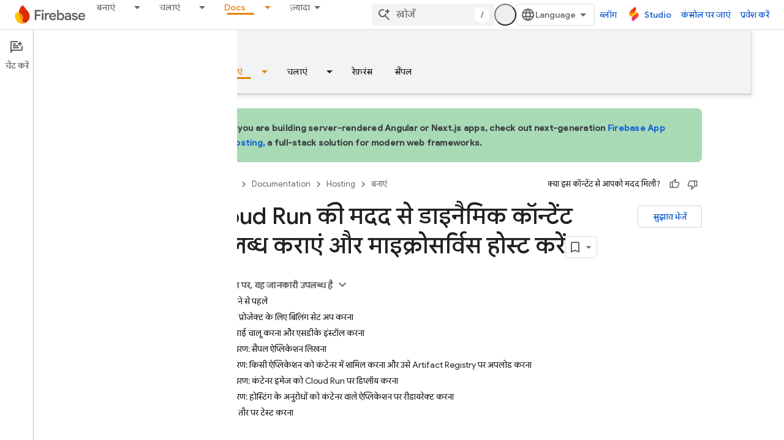

--- FILE ---
content_type: text/html; charset=UTF-8
request_url: https://feedback-pa.clients6.google.com/static/proxy.html?usegapi=1&jsh=m%3B%2F_%2Fscs%2Fabc-static%2F_%2Fjs%2Fk%3Dgapi.lb.en.2kN9-TZiXrM.O%2Fd%3D1%2Frs%3DAHpOoo_B4hu0FeWRuWHfxnZ3V0WubwN7Qw%2Fm%3D__features__
body_size: -17
content:
<!DOCTYPE html>
<html>
<head>
<title></title>
<meta http-equiv="X-UA-Compatible" content="IE=edge" />
<script type="text/javascript" nonce="Mp_UiptZDaPywkEkxpRgBg">
  window['startup'] = function() {
    googleapis.server.init();
  };
</script>
<script type="text/javascript"
  src="https://apis.google.com/js/googleapis.proxy.js?onload=startup" async
  defer nonce="Mp_UiptZDaPywkEkxpRgBg"></script>
</head>
<body>
</body>
</html>


--- FILE ---
content_type: text/javascript
request_url: https://www.gstatic.com/devrel-devsite/prod/v5f5028bd8220352863507a1bacc6e2ea79a725fdb2dd736f205c6da16a3d00d1/firebase/js/devsite_devsite_heading_link_module__hi.js
body_size: -854
content:
(function(_ds){var window=this;var Pta=function(a){return(0,_ds.O)('<span class="devsite-heading" role="heading" aria-level="'+_ds.S(a.level)+'"></span>')},Qta=function(a){const b=a.id;a=a.label;return(0,_ds.O)('<button type="button" class="devsite-heading-link button-flat material-icons" aria-label="'+_ds.S(a)+'" data-title="'+_ds.S(a)+'" data-id="'+_ds.S(b)+'"></button>')};var P3=async function(a){a.m=Array.from(document.querySelectorAll("h1.add-link[id],h2:not(.no-link)[id],h3:not(.no-link)[id],h4:not(.no-link)[id],h5:not(.no-link)[id],h6:not(.no-link)[id]"));const b=await _ds.v();for(const c of a.m)try{b.registerIntersectionForElement(c,()=>{if(!c.querySelector(".devsite-heading-link")&&(c.classList.contains("add-link")||!(document.body.getAttribute("layout")==="full"||_ds.Xn(c,"devsite-dialog",null,3)||_ds.Xn(c,"devsite-selector",null,6)||_ds.Xn(c,"table",null,4)))){var d=
c.textContent||c.dataset.text;if(d&&c.id){const e="\u0932\u093f\u0902\u0915 \u0915\u094b \u0907\u0938 \u0938\u0947\u0915\u094d\u0936\u0928 \u092e\u0947\u0902 \u0915\u0949\u092a\u0940 \u0915\u0930\u0947\u0902: "+d,f=_ds.tt(Pta,{level:c.tagName[1]});for(const g of Array.from(c.childNodes))f.append(g);c.append(f);d=_ds.tt(Qta,{id:c.id,label:d?e:"\u0907\u0938 \u0938\u0947\u0915\u094d\u0936\u0928 \u0915\u093e \u0932\u093f\u0902\u0915 \u0915\u0949\u092a\u0940 \u0915\u0930\u0947\u0902"});c.appendChild(d);
c.setAttribute("role","presentation")}}b.unregisterIntersectionForElement(c)})}catch(d){}},Sta=function(a){a.eventHandler.listen(document.body,"devsite-page-changed",()=>{P3(a)});a.eventHandler.listen(document,"click",b=>void Rta(a,b))},Rta=async function(a,b){b=b.target;const c=await _ds.v();if(b.classList.contains("devsite-heading-link")){var d=_ds.Xn(b,"devsite-expandable",null,3),e=d?d.id:b.dataset.id;if(e){d=_ds.C();d.hash=e;var f;let g,h,k;e=(k=(f=_ds.mm(c.getConfig()))==null?void 0:(g=_ds.y(f,
_ds.hm,9))==null?void 0:(h=_ds.y(g,_ds.fm,32))==null?void 0:h.Yp())!=null?k:!1;f=await c.hasMendelFlagAccess("MiscFeatureFlags","remove_cross_domain_tracking_params");e&&f&&(d.searchParams.delete("_ga"),d.searchParams.delete("_gl"));f=document.createElement("div");f.innerText=d.href;_ds.Yy(a,[f]);await Tta(a,b)}}},Tta=async function(a,b){if(a.j){const c=b.getAttribute("aria-label");b.setAttribute("aria-label","\u0907\u0938 \u0938\u0947\u0915\u094d\u0936\u0928 \u0915\u093e \u0932\u093f\u0902\u0915 \u0915\u094d\u0932\u093f\u092a\u092c\u094b\u0930\u094d\u0921 \u092a\u0930 \u0915\u0949\u092a\u0940 \u0915\u093f\u092f\u093e \u0917\u092f\u093e");
_ds.mq(a.eventHandler,a.j,_ds.$n,()=>{_ds.mq(a.eventHandler,a.j,_ds.$n,()=>{b.setAttribute("aria-label",c)})})}},Uta=class extends _ds.Vm{constructor(){super();this.eventHandler=new _ds.u;this.j=null;this.m=[]}async connectedCallback(){await P3(this);Sta(this);this.j=document.querySelector("devsite-snackbar")}async disconnectedCallback(){const a=await _ds.v();for(const b of this.m)a.unregisterIntersectionForElement(b);_ds.D(this.eventHandler)}};try{customElements.define("devsite-heading-link",Uta)}catch(a){console.warn("Unrecognized DevSite custom element - DevsiteHeadingLink",a)};})(_ds_www);
